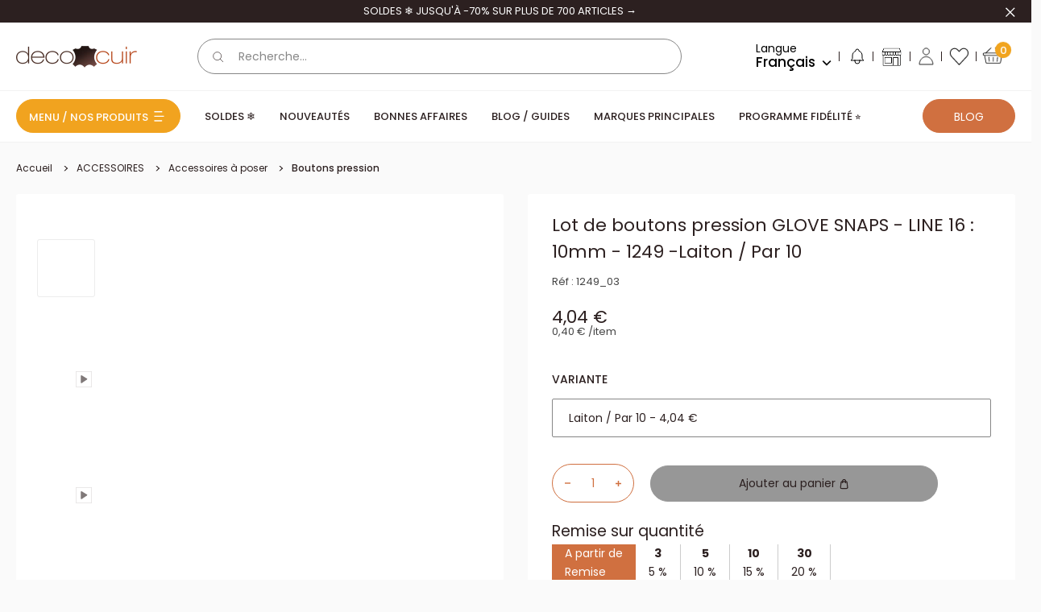

--- FILE ---
content_type: image/svg+xml
request_url: https://www.decocuir.com/cdn/shop/files/icon-laniere-cuir.svg?v=1728036054&width=44
body_size: -63
content:
<svg preserveAspectRatio="xMidYMid meet" viewBox="0 0 178.000000 178.000000" height="178.000000pt" width="178.000000pt" xmlns="http://www.w3.org/2000/svg" version="1.0">

<g stroke="none" fill="#000000" transform="translate(0.000000,178.000000) scale(0.100000,-0.100000)">
<path d="M642 1670 c-112 -30 -187 -75 -278 -165 -61 -60 -90 -99 -118 -155
-59 -120 -68 -188 -64 -460 3 -216 6 -240 27 -292 50 -127 152 -227 280 -277
l66 -26 612 -3 613 -3 0 45 0 46 -617 2 -618 3 -57 27 c-109 51 -184 141 -214
258 -21 83 -16 106 14 59 34 -57 150 -160 219 -197 34 -18 96 -41 139 -52 72
-19 112 -20 606 -20 l528 0 0 40 0 40 -337 2 c-334 3 -338 3 -304 21 60 33
155 140 199 225 179 343 16 742 -355 873 -87 31 -246 35 -341 9z m254 -71
c244 -44 435 -275 434 -527 -1 -138 -56 -268 -160 -373 -296 -300 -807 -147
-895 268 -18 86 -18 130 0 216 60 284 334 468 621 416z"></path>
<path d="M717 1520 c-130 -22 -263 -122 -322 -244 -186 -381 201 -783 589
-612 66 29 174 129 209 194 147 270 -20 612 -323 661 -73 12 -85 12 -153 1z
m234 -111 c75 -35 129 -86 167 -156 101 -190 32 -409 -160 -510 -48 -25 -63
-28 -158 -28 -95 0 -110 3 -162 28 -159 78 -240 253 -198 427 25 105 118 207
229 251 70 29 207 23 282 -12z"></path>
<path d="M690 1342 c-64 -24 -141 -104 -164 -170 -38 -108 -4 -237 82 -313
135 -118 345 -81 439 78 35 61 44 172 18 240 -22 57 -85 127 -140 155 -55 29
-173 34 -235 10z m223 -101 c51 -34 78 -84 85 -153 18 -190 -223 -291 -352
-148 -71 79 -73 187 -3 267 71 80 182 95 270 34z"></path>
</g>
</svg>


--- FILE ---
content_type: image/svg+xml
request_url: https://cdn.shopify.com/s/files/1/0569/8250/3478/files/footer_icon_01.svg?v=1669662533
body_size: 776
content:
<svg width="31" height="34" viewBox="0 0 31 34" fill="none" xmlns="http://www.w3.org/2000/svg">
<path fill-rule="evenodd" clip-rule="evenodd" d="M11.1006 4.66731C11.1006 2.18779 13.108 0.180664 15.588 0.180664C18.0679 0.180664 20.0754 2.18779 20.0754 4.66731C20.0754 7.14682 18.0679 9.15395 15.588 9.15395C13.1085 9.15395 11.1006 7.14682 11.1006 4.66731Z" fill="black"/>
<path fill-rule="evenodd" clip-rule="evenodd" d="M24.15 18.6592C24.15 19.344 23.5948 19.8992 22.9098 19.8992C22.2253 19.8992 21.6701 19.344 21.6701 18.6592C21.6701 17.9748 22.2253 17.4197 22.9098 17.4197C23.5948 17.4197 24.15 17.9748 24.15 18.6592Z" fill="black"/>
<path fill-rule="evenodd" clip-rule="evenodd" d="M22.9097 27.9869L22.5556 28.2228L22.6738 28.6363L23.7364 31.5291C23.7952 31.6473 23.7952 31.7652 23.7364 31.8834C23.6774 32.0015 23.6182 32.0604 23.5003 32.1193L21.6106 32.8276C21.4924 32.8864 21.3746 32.8864 21.2564 32.8276C21.1382 32.7687 21.0793 32.7094 21.0205 32.5916L19.8985 29.4627L19.3672 29.5809C17.0056 30.1714 14.3481 30.1714 11.9864 29.4627L11.455 29.2857L10.2742 32.5328C10.2154 32.6509 10.156 32.7098 10.0382 32.7687C9.92004 32.8276 9.80226 32.8276 9.68406 32.7687L7.79438 32.0604C7.5583 32.0015 7.44011 31.7062 7.5583 31.5291L8.85732 28.0461L8.50314 27.8102C6.02321 26.0983 4.54707 23.6184 4.54707 21.0212C4.54707 20.49 4.60601 19.9588 4.7242 19.4864C5.66904 15.1769 10.3335 12.0479 15.8839 12.0479C17.419 12.0479 18.7772 12.2251 20.017 12.5792L20.5483 12.7563L20.7843 12.4021C21.4927 11.2214 22.7917 10.5127 23.7366 10.0996C23.323 11.1621 22.8511 12.6973 22.9099 13.642V13.9373L24.2089 14.9409C26.2758 16.8891 26.8659 19.0734 26.8659 19.0734L26.9841 19.5456H28.9916C29.2869 19.5456 29.6412 19.8998 29.6412 20.0769V23.6192C29.6412 23.8552 29.3458 24.0327 29.1099 24.0327L26.6889 24.0916L26.5117 24.3868C25.6258 25.7437 24.4451 26.9834 22.9097 27.9869ZM27.2204 25.2122L28.9325 25.1532C29.818 25.1532 30.6446 24.3857 30.6446 23.5591V20.0168C30.6446 19.1314 29.7592 18.3049 28.8143 18.3049H27.6923C27.397 17.4785 26.6297 15.7072 24.799 13.9954L23.9135 13.2872C23.9723 12.1654 24.799 10.0994 25.1537 9.33175L25.6261 8.20996L24.4452 8.50514C24.327 8.56407 21.434 9.27282 19.8397 11.398C18.5406 11.0439 17.1827 10.8668 15.6472 10.8668C9.80152 10.8668 4.78272 14.1139 3.48371 18.6598C2.1847 18.3645 1.18092 17.1839 1.18092 15.8262C1.18092 14.2321 2.77527 12.8743 3.95608 12.8743V11.6937C2.18459 11.6937 0 13.5237 0 15.8262C0 17.7743 1.41721 19.3685 3.24763 19.7816C3.18869 20.195 3.12944 20.5491 3.12944 20.9622C3.12944 23.8551 4.60558 26.5117 7.20371 28.4599L6.25887 31.0576C5.96354 31.8841 6.37707 32.8288 7.20371 33.1241L9.09339 33.8324C9.27053 33.8913 9.44756 33.9506 9.6247 33.9506C9.86067 33.9506 10.0972 33.8917 10.2742 33.7736C10.6877 33.5965 10.9827 33.2422 11.1009 32.8881L11.9275 30.7039C14.1713 31.2351 16.6513 31.2945 18.8947 30.7628L19.6624 32.8881C19.8395 33.3016 20.1349 33.5964 20.4891 33.7735C20.9026 33.9506 21.3157 33.9506 21.7292 33.8324L23.6189 33.1241C24.0324 32.9469 24.3274 32.6517 24.5044 32.2976C24.6815 31.8841 24.6815 31.471 24.5633 31.0576L23.6777 28.637C25.3899 27.7508 26.4526 26.5703 27.2204 25.2122Z" fill="black"/>
<path fill-rule="evenodd" clip-rule="evenodd" d="M15.6474 13.7002C13.4628 13.7002 12.1044 14.2314 11.5731 15.412L12.6357 15.9432C13.0493 15.1167 14.5254 14.8808 15.647 14.8808C17.3002 14.8808 18.3633 15.235 18.6582 15.8844L19.7208 15.412C19.3674 14.6449 18.3637 13.7002 15.6474 13.7002Z" fill="black"/>
</svg>


--- FILE ---
content_type: text/javascript
request_url: https://cdn.shopify.com/extensions/019b9143-b34a-7558-8c27-bda299a106fc/back-in-stock-48/assets/preorder-product-page-updater.js
body_size: 819
content:
document.addEventListener("DOMContentLoaded", function() {
    // These selectors account for the varied ways in which themes are implemented
    const SELECTORS = {
        addToCart: [
            '[data-amp-add-to-cart]',
            'form[action*="/cart/add"] [type="submit"]',
            'button[name="add"]',
            '.product-form__cart-submit',
            '.add-to-cart'
        ],
        variant: [
            'select[name="id"]',
            'input[name="id"]:checked',
            'input[name="id"][type="hidden"]'
        ],
        buyNowBtn: [
            '.shopify-payment-button',
            '.shopify-payment-button__button',
            'button[name="checkout"]',
            '.dynamic-checkout__button',
        ],
        subscriptionsContainer: [ // Shopify lumps together preorder/subscriptions/try-before-you-buy into Purchase Options
            'product-subscriptions',
            'product-subscriptions__button',
        ]
    };

    function findElement(selectors) {
        return selectors.reduce((found, selector) =>
            found || document.querySelector(selector), null);
    }

    function getInitialVariant() {
        const variantElement = findElement(SELECTORS.variant);
        const form = document.querySelector('form[action*="/cart/add"]');
        return variantElement?.value || form?.dataset?.variantId;
    }

    function waitForConfig(callback, maxAttempts = 100) {
        let attempts = 0;
        function checkConfig() {
            if (typeof AppPreOrdersConfig !== 'undefined' && typeof LiquidPreOrdersConfig !== 'undefined') {
                callback();
            } else if (attempts < maxAttempts) {
                attempts++;
                setTimeout(checkConfig, 250);
            }
        }
        checkConfig();
    }

    function updateOnVariantSelection(variantId) {

        waitForConfig(() => {
            if (!AppPreOrdersConfig?.purchases_enabled) {
                return;
            }

            if (AppPreOrdersConfig?.visibility === 'tagged' &&
                !LiquidPreOrdersConfig?.product_tags?.map(tag => tag.toLowerCase())
                    .includes('preorder-enabled'.toLowerCase())) {
                return;
            }

            const addToCartBtn = findElement(SELECTORS.addToCart);
            const buyNowBtn = findElement(SELECTORS.buyNowBtn);
            const subscriptionsContainer = findElement(SELECTORS.subscriptionsContainer);
            const variant = LiquidPreOrdersConfig?.variants?.[variantId];
            const customPreordersButtonText = AppPreOrdersConfig?.custom_button_copy;
            let preorderComment = document.getElementById('preorder-comment');

            if (!variant || !customPreordersButtonText || !addToCartBtn) {
                return;
            }

            if (subscriptionsContainer) {
                // Always hide the selling plan radio buttons when selling plans are assigned, even when stock level >0
                subscriptionsContainer.style.display = "none";
            }

            const isPreorder = variant.oos &&
                variant.inventory_policy === 'continue';

            if (isPreorder) {
                addToCartBtn.dataset.preorderModified = 'true';
                (addToCartBtn.querySelector('span') || addToCartBtn).textContent = customPreordersButtonText;
                if (buyNowBtn) {
                    buyNowBtn.style.display = "none";
                }
                if (!preorderComment) {
                    preorderComment = document.createElement("div");
                }
                Object.assign(preorderComment, {
                    id: "preorder-comment",
                    style: { textAlign: "center" },
                    innerHTML: `<p>${AppPreOrdersConfig?.product_page_copy || ''}</p>`
                });

                addToCartBtn.insertAdjacentElement('afterend', preorderComment);
            } else if (addToCartBtn.dataset.preorderModified === 'true') {
                addToCartBtn.dataset.preorderModified = 'false';
                (addToCartBtn.querySelector('span') || addToCartBtn).textContent = addToCartBtn.dataset.originalText || "Add to cart";
                if (buyNowBtn) {
                    buyNowBtn.style.display = "block";
                }
                preorderComment?.remove();
            }
        });
    }

    const addToCartBtn = findElement(SELECTORS.addToCart);
    if (addToCartBtn) {
        addToCartBtn.dataset.originalText = addToCartBtn.textContent;

        const initialVariantId = getInitialVariant();
        if (initialVariantId) {
            updateOnVariantSelection(initialVariantId);
        }

        document.addEventListener('change', function(event) {
            const variantSelector = event.target.closest('select[name="id"], input[name="id"]');
            if (variantSelector) {
                updateOnVariantSelection(variantSelector.value);
            }
        });
    }
});